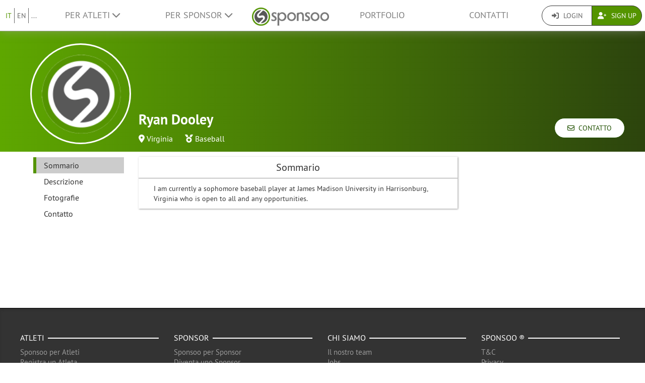

--- FILE ---
content_type: text/html; charset=UTF-8
request_url: https://www.sponsoo.com/p/ryandooley?&_locale=it
body_size: 8129
content:

    
<!DOCTYPE html>
<html lang="it">
<head>
    <meta charset="utf-8"/>
    <meta http-equiv="X-UA-Compatible" content="IE=edge"/>
    <meta name="viewport" content="width=device-width, initial-scale=1.0"/>
    <!-- Google Tag Manager -->
    <script>(function(w,d,s,l,i){w[l]=w[l]||[];w[l].push({'gtm.start':
          new Date().getTime(),event:'gtm.js'});var f=d.getElementsByTagName(s)[0],
        j=d.createElement(s),dl=l!='dataLayer'?'&l='+l:'';j.async=true;j.src=
        'https://www.googletagmanager.com/gtm.js?id='+i+dl;f.parentNode.insertBefore(j,f);
      })(window,document,'script','dataLayer','GTM-PPXNR8T');</script>
    <!-- End Google Tag Manager -->
    <!-- Facebook Pixel Code -->
    <script>!function(f,b,e,v,n,t,s){if(f.fbq)return;n=f.fbq=function(){n.callMethod?n.callMethod.apply(n,arguments):n.queue.push(arguments)};if(!f._fbq)f._fbq=n;n.push=n;n.loaded=!0;n.version='2.0';n.queue=[];t=b.createElement(e);t.async=!0;t.src=v;s=b.getElementsByTagName(e)[0];s.parentNode.insertBefore(t,s)}(window,document,'script','https://connect.facebook.net/en_US/fbevents.js'); fbq('init', '1906238559549321'); fbq('track', 'PageView');</script><noscript> <img height="1" width="1" src="https://www.facebook.com/tr?id=1906238559549321&ev=PageView&noscript=1"/></noscript>
    <!-- End Facebook Pixel Code -->
            <meta name="description" content="I am currently a sophomore baseball player at James Madison University in Harrisonburg, Virginia who is open to all and any opportunities."/>
        <meta property="og:description" content="I am currently a sophomore baseball player at James Madison University in Harrisonburg, Virginia who is open to all and any opportunities.">
    
                <link rel="canonical" href="https://www.sponsoo.com/p/ryandooley"/>
    
    
        <meta property="og:title" content="Ryan Dooley - Profilo di sponsorizzazione - Sponsoo"/>
    <meta property="og:image" content="/uploads/documents/ryandooley/2021-12-30-ff01329ba347e76df83dfc98a0b6e494.jpeg"/>

    <title>Ryan Dooley - Profilo di sponsorizzazione | Sponsoo</title>

                <link rel="apple-touch-icon" type="image/png" href="/apple-touch-icon-57x57.png"/>
                    <link rel="apple-touch-icon" type="image/png" sizes="76x76" href="/apple-touch-icon-76x76.png"/>
                    <link rel="apple-touch-icon" type="image/png" sizes="120x120" href="/apple-touch-icon-120x120.png"/>
                    <link rel="apple-touch-icon" type="image/png" sizes="152x152" href="/apple-touch-icon-152x152.png"/>
                <link rel="icon" type="image/x-icon" href="/favicon.ico"/>
    
                <link rel="stylesheet" type="text/css" href="/dashboard/sponsoo.css?cf5247723e"/>
    
    <!--[if lt IE 9]>
    <script src="https://oss.maxcdn.com/html5shiv/3.7.2/html5shiv.min.js"></script>
    <script src="https://oss.maxcdn.com/respond/1.4.2/respond.min.js"></script>
    <![endif]-->

                <link rel="alternate" hreflang="de-DE" href="https://www.sponsoo.de/p/ryandooley"/>
            <link rel="alternate" hreflang="de-at" href="https://www.sponsoo.at/p/ryandooley"/>
            <link rel="alternate" hreflang="de-ch" href="https://www.sponsoo.ch/p/ryandooley"/>
            <link rel="alternate" hreflang="en-CN" href="https://www.sponsoo.asia/p/ryandooley"/>
            <link rel="alternate" hreflang="en-IL" href="https://www.sponsoo.co.il/p/ryandooley"/>
            <link rel="alternate" hreflang="en-DK" href="https://www.sponsoo.dk/p/ryandooley"/>
            <link rel="alternate" hreflang="en-HU" href="https://www.sponsoo.hu/p/ryandooley"/>
            <link rel="alternate" hreflang="en-IN" href="https://www.sponsoo.in/p/ryandooley"/>
            <link rel="alternate" hreflang="en-PL" href="https://www.sponsoo.pl/p/ryandooley"/>
            <link rel="alternate" hreflang="en-RS" href="https://www.sponsoo.rs/p/ryandooley"/>
            <link rel="alternate" hreflang="en-SE" href="https://www.sponsoo.se/p/ryandooley"/>
            <link rel="alternate" hreflang="en-SI" href="https://www.sponsoo.si/p/ryandooley"/>
            <link rel="alternate" hreflang="en-RU" href="https://www.sponsoo.ru/p/ryandooley"/>
    
</head>
<body data-ngapp="sponsoo">
<!-- Google Tag Manager (noscript) -->
<noscript>
    <iframe src="https://www.googletagmanager.com/ns.html?id=GTM-PPXNR8T" height="0" width="0" style="display:none;visibility:hidden"></iframe>
</noscript>
<!-- End Google Tag Manager (noscript) -->

    


<script type="text/javascript">
  window.addEventListener('load', function () {
    var navbar = [].slice.call(document.querySelectorAll('.navbar'));

    navbar.forEach(function (navigation) {
      var trigger = [].slice.call(navigation.querySelectorAll('.navbar-burger-trigger'));

      trigger.forEach(function (trigger) {
        trigger.addEventListener('click', function () {
          var menu = navigation.querySelector('.navbar-menu');
          menu.classList.toggle('is-active');
        });
      });
    });
  });
</script>

<div class="page-navigation">
    <nav class="navbar">
                <div class="navbar-brand is-hidden-desktop">

                                    <a class="navbar-brand" href="/" title="Torna al menù principale">
                <img src="/assets/bundles/sponsoowebsite/sponsoo_logo-c14477ec06734b0f4bc10e69235ed817.png" alt="Sponsoo Logo">
            </a>

                        <div class="navbar-burger">
                <button click.delegate="toggleBurgerMenu()" class="navbar-burger-trigger">
                    <span class="fa fa-bars"></span>
                </button>
            </div>
        </div>

        <div class="navbar-menu">
                                        <div class="navbar-item is-narrow">
                    <ul class="level is-separated">
                                                    <li class="level-item"><a class="is-active" href="/p/ryandooley?&amp;_locale=it">IT</a></li>
                            <li class="level-item"><a href="/p/ryandooley?&amp;_locale=en">EN</a></li>
                                                <li class="level-item">
                            <a href="#" data-toggle="dropdown">...</a>
                            <ul class="dropdown-menu dropdown-list-no-border" role="menu">
                                                                        <li><a class="" href="/p/ryandooley?&amp;_locale=en">English</a></li>

                                                                        <li><a class="" href="/p/ryandooley?&amp;_locale=de">Deutsch</a></li>

                                                                        <li><a class="" href="/p/ryandooley?&amp;_locale=es">Español</a></li>

                                                                        <li><a class="" href="/p/ryandooley?&amp;_locale=fr">Français</a></li>

                                                                        <li><a class="" href="/p/ryandooley?&amp;_locale=fi">Suomi</a></li>

                                                                        <li><a class="is-active" href="/p/ryandooley?&amp;_locale=it">Italiano</a></li>

                                                                        <li><a class="" href="/p/ryandooley?&amp;_locale=ar">عربى</a></li>

                                                            </ul>
                        </li>
                    </ul>
                </div>
                                    <div class="navbar-item">
                <ul class="navbar-links">
                    
                                                <li class="navbar-link">
                            <a href="#" class="dropdown-toggle" data-toggle="dropdown">
                                Per Atleti <span class="fa fa-chevron-down"></span>
                            </a>

                                                        <ul class="dropdown-menu" role="menu">
                                <li><a href="/atleta">Ulteriori informazioni</a></li>
                                <li><a href="/it/athlete/prices">Listino prezzi per Atleti</a></li>

                                                                <li>
                                    <a href="/aiuto/per-atleti">
                                        FAQ per Atleti
                                    </a>
                                </li>
                            </ul>
                        </li>

                                                <li class="navbar-link">
                            <a href="#" class="dropdown-toggle" data-toggle="dropdown">
                                Per Sponsor <span class="fa fa-chevron-down"></span>
                            </a>

                                                        <ul class="dropdown-menu" role="menu">
                                <li><a href="/it/sponsor">Ulteriori informazioni</a></li>

                                                                <li>
                                    <a href="/aiuto/per-sponsor">
                                        FAQ per Sponsor
                                    </a>
                                </li>
                                <li><a href="/it/portfolio">Offerte</a></li>
                            </ul>
                        </li>
                    
                                        <li class="is-visible-desktop">
                        <a href="/" title="Torna al menù principale">
                            <img src="/assets/bundles/sponsoowebsite/sponsoo_logo-c14477ec06734b0f4bc10e69235ed817.png" alt="Sponsoo Logo">
                        </a>
                    </li>
                                        <li class="navbar-link">
                                                    <a class="nav-link" href="/it/portfolio">Portfolio</a>
                                            </li>
                                        <li class="navbar-link">
                        <a class="nav-link" href="/contatti">Contatti</a>
                    </li>
                </ul>
            </div>

                        <div class="navbar-item is-narrow">
                                    <div class="btn-group" role="group">
                                                <a href="#modal-login" data-toggle="modal" class="btn log-reg-buttons">
                            <span class="fa fa-sign-in"></span>
                            Login
                        </a>
                                                <a href="/register" class="btn btn-green log-reg-buttons" style="color: #fff;">
                            <span class="fa fa-user-plus"></span>
                            Sign Up
                        </a>
                    </div>
                            </div>
        </div>

    </nav>
</div>

        <div id="content">
                
                        <div ng-controller="ProfilePageController as page" data-sponsoree="{&quot;userRole&quot;:0,&quot;accessRight&quot;:&quot;read_public&quot;,&quot;address&quot;:{&quot;country&quot;:&quot;US&quot;,&quot;lat&quot;:38.4489,&quot;lng&quot;:-78.8714,&quot;locality&quot;:&quot;Virginia&quot;,&quot;postbox&quot;:null,&quot;recipient&quot;:null,&quot;region&quot;:null,&quot;street&quot;:null,&quot;supplement&quot;:null,&quot;zipcode&quot;:&quot;22801&quot;},&quot;ageClass&quot;:null,&quot;ageGroup&quot;:null,&quot;birthdate&quot;:null,&quot;contactPerson&quot;:{&quot;firstName&quot;:&quot;Ryan&quot;,&quot;lastName&quot;:&quot;Dooley&quot;,&quot;organizationPosition&quot;:null,&quot;salutation&quot;:&quot;m&quot;,&quot;title&quot;:null},&quot;description&quot;:null,&quot;email&quot;:&quot;ryandooley2001@gmail.com&quot;,&quot;fax&quot;:null,&quot;gender&quot;:null,&quot;highlightImagePath&quot;:null,&quot;highlightImageWebPath&quot;:null,&quot;homepageDesktopImagePath&quot;:null,&quot;homepageDesktopImageWebPath&quot;:null,&quot;homepageMobileImagePath&quot;:null,&quot;homepageMobileImageWebPath&quot;:null,&quot;href&quot;:&quot;https:\/\/www.sponsoo.com\/p\/ryandooley&quot;,&quot;invoiceDetails&quot;:null,&quot;keyFigures&quot;:null,&quot;locale&quot;:null,&quot;locales&quot;:[&quot;en&quot;,&quot;de&quot;],&quot;locality&quot;:&quot;Virginia&quot;,&quot;logoPath&quot;:&quot;https:\/\/www.sponsoo.com\/bundles\/sponsooadmin\/img\/default-logo.jpg&quot;,&quot;logoWebPath&quot;:null,&quot;memberCount&quot;:null,&quot;name&quot;:&quot;Ryan Dooley&quot;,&quot;phone&quot;:&quot;7034630530&quot;,&quot;privacy&quot;:&quot;full_public&quot;,&quot;privacyStr&quot;:&quot;Pubblico&quot;,&quot;searchString&quot;:&quot;ryandooley&quot;,&quot;shortName&quot;:null,&quot;shortcut&quot;:null,&quot;sponsorText&quot;:null,&quot;sports&quot;:[],&quot;successes&quot;:null,&quot;summary&quot;:&quot;I am currently a sophomore baseball player at James Madison University in Harrisonburg, Virginia who is open to all and any opportunities.&quot;,&quot;type&quot;:&quot;athlete&quot;,&quot;typeStr&quot;:&quot;Atleta&quot;,&quot;url&quot;:&quot;ryandooley&quot;,&quot;usage&quot;:null,&quot;uuid&quot;:&quot;c9ccd1c9-b63e-4717-ac92-71d70d71458f&quot;}">
                        <section vocab="http://schema.org/" >
                
<section id="profile-teaser"
         class="profile-teaser-sponsoree
         profile-teaser
         "
         >
</section>
<div class="profile-teaser-sponsoree profile-teaser-header-bg" style="height: 90px;"></div>
                <meta name="productID" content="22565">
                <section class="profile-container">

                                        <section id="section-profile-logo">
                        <div>
                            <img property="logo" src="https://www.sponsoo.com/media/cache/profile_thumbnail/bundles/sponsooadmin/img/sponsoo-logo-square.png" srcset="https://www.sponsoo.com/media/cache/profile_thumbnail_2x/bundles/sponsooadmin/img/sponsoo-logo-square.png 2x">
                        </div>
                    </section>

                                        <section id="section-profile-header">
                        <div>
    <h1 property="name" class="profile-name">
        Ryan Dooley
            </h1>

            <span class="profile-property">
                                            <span class="fas fa-map-marker-alt"></span>&nbsp;<a
                    href="https://www.sponsoo.com/it/portfolio/map?zipcode=38.4489000,-78.8714000,1565055&amp;showProfile=ryandooley"
                    target="_blank" rel="nofollow noreferrer noopener">Virginia</a>
                            </span>
    
            <span class="profile-property" property="category">
                            <span class="fas fa-medal"></span>
                            <a href="/sport/Baseball">Baseball</a>                    </span>
    
    </div>
<div class="right-corner">
            <a href="/p/ryandooley/contact" class="btn btn-default btn-header">
            <span class="far fa-envelope"></span>&nbsp;
            Contatto
        </a>
    </div>
                    </section>

                                        <section id="section-profile-sidebar">
                        

<script>
    let styleSidebarLinks = function(el)  {
      removeClassNames();
      el.classList.add('li-active');
    }
    let removeClassNames = function() {
      let listElements = document.getElementsByClassName("profile-sidebar-link");
        for (let i= 0; i < listElements.length; i++) {
            listElements[i].classList.remove('li-active');
        }
      let initialContent = document.getElementById('initial-content');
      if (initialContent) {
        initialContent.parentElement.removeChild(initialContent);
      }
    }
</script>

<nav class="navbar navbar-expand-lg profile-sidebar">
    <ul class="nav collapse navbar-collapse" id="profile-sidebar">
                                <li>
        <a
            id="profile-sidebar-link-profile_index"
            class="profile-sidebar-link  li-active"
            href="/p/ryandooley"
        >
            Sommario</a>
    </li>

                                <li>
        <a
            id="profile-sidebar-link-profile_about"
            class="profile-sidebar-link "
            href="/p/ryandooley/about"
        >
            Descrizione</a>
    </li>

                                <li>
        <a
            id="profile-sidebar-link-profile_photos"
            class="profile-sidebar-link "
            href="/p/ryandooley/photos"
        >
            Fotografie</a>
    </li>

                                <li>
        <a
            id="profile-sidebar-link-profile_contact"
            class="profile-sidebar-link "
            href="/p/ryandooley/contact"
        >
            Contatto</a>
    </li>

        
    </ul>
</nav>
                    </section>


                                        <section id="section-main-content">
                        <div ng-include="template"></div>
                        <div id="initial-content">
                                <div class="overview-container">
    <div id="content-feed">
        

<section id="profile-about">
                
                        <div class="box-shadow main-content-box">
                                <div>
                    <h2 class="main-content-box-h2">
                        Sommario
                    </h2>
                    <div class="profile-contents main-content-box-content">
                        <div class='externalize'>I am currently a sophomore baseball player at James Madison University in Harrisonburg, Virginia who is open to all and any opportunities.</div>
                    </div>
                </div>
            </div>
                                                
    </section>
    </div>
    <div id="content-infos">
        

<section>

    
    
    
                
    
    
</section>
    </div>
</div>
                        </div>
                    </section>
                </section>
            </section>
        
     
    
    </div>
    <!--/#content -->

    

<footer>
    <div class="container">
        <div class="row footer-row">
            <div class="col-md-3 col-sm-6" style="position: relative;">
                <hr class="footer-hr-top">
                <h4>
                    <a href="/atleta">Atleti</a>
                </h4>
                <ul class="footer-links">
                    <li><a href="/atleta">Sponsoo per Atleti</a></li>
                    <li>
                        <a href="/register">Registra un Atleta</a>
                    </li>
                    <li>
                        <a href="/register">Registra una Squadra</a>
                    </li>
                    <li>
                        <a href="/register">Registra un Club</a>
                    </li>
                    <li>
                        <a href="/register">Registra un Associazione</a>
                    </li>
                    <li><a href="/aiuto/per-atleti">FAQ per Atleti</a></li>
                    <li><a href="/olimpiadi">Atleti olimpici</a></li>
                    <li><a href="/it/ncaa">College Athletes</a></li>
                                    </ul>
            </div>
            <!--/.col-md-3 -->

            <div class="col-md-3 col-sm-6" style="position: relative;">
                <hr class="footer-hr-top">
                <h4>
                    <a href="/it/sponsor">Sponsor</a>
                </h4>
                <ul class="footer-links">
                    <li><a href="/it/sponsor">Sponsoo per Sponsor</a></li>
                    <li><a href="/register">Diventa uno Sponsor</a></li>
                    <li><a href="/aiuto/per-sponsor">FAQ per Sponsor</a></li>
                </ul>
            </div>
            <!--/.col-md-3 -->

            <div class="col-md-3 col-sm-6" style="position: relative;">
                <hr class="footer-hr-top">
                <h4>
                    <a href="/it/about">Chi siamo</a>
                </h4>
                <ul class="footer-links">
                    <li><a href="/it/about">Il nostro team</a></li>
                    <li><a href="/it/jobs">Jobs</a></li>
                                        <li><a href="/notizie">Comunicati stampa</a></li>
                    <li><a href="/it/investor-relations">Relazioni con gli investitori</a></li>
                    <li><a href="https://blog.sponsoo.com" target="_blank" rel="noreferrer noopener" title="Sponsoo Blog">Blog</a></li>
                    <li><a href="/it/newsletter">Newsletter</a></li>
                    <li><a href="/glossario">Glossario</a></li>
                    <li><a href="https://www.f6s.com/sponsoo" target="_blank" rel="noreferrer noopener">F6S</a></li>
                    <li><a href="https://www.crunchbase.com/organization/sponsoo" target="_blank" rel="noreferrer noopener">Crunchbase</a></li>
                </ul>
            </div>
            <!--/.col-md-3 -->

            <div class="col-md-3 col-sm-6" style="position: relative;">
                <hr class="footer-hr-top">
                <h4>
                    <a href="/">Sponsoo &reg;</a>
                </h4>
                <ul class="footer-links">
                    <li><a href="/termini-e-condizioni">T&amp;C</a></li>
                    <li><a href="/it/privacy">Privacy</a></li>
                    <li><a href="/it/imprint">Impressum</a></li>
                    <li><a href="/contatti">Conttati</a></li>
                    <li><a href="/aiuto">FAQ</a></li>
                    <li><a href="https://docs.google.com/forms/d/1WA0K5zjOYEL6VPwOeDnTDmGeOgYxHqR3AXlYYtSgtF8/viewform" target="_blank" rel="noreferrer noopener">Feedback</a>
                    </li>
                    <li><a href="/en/s/sponsoo-agent"
                           target="_blank" rel="noreferrer noopener">Programma per agenti di vendita</a></li>
                                    </ul>
            </div>
            <!--/.col-md-3 -->

        </div>
        <!--/.row -->
        <div class="row footer-row">
            <div class="col-md-3 col-sm-6" style="position: relative;">
                <hr class="footer-hr-top">
                <h4>
                    <a href="/it/portfolio">Sponsorizzazione locale</a>
                </h4>
                <ul class="footer-links">
                                            <li><a href="/sponsorizzazioni/roma">Sponsorizzazione sportiva a Roma</a></li>
                                    </ul>
            </div>
            
            <div class="col-md-3 col-sm-6" style="position: relative;">
                <hr class="footer-hr-top">
                <h4>
                    <a href="/it/portfolio">Sport</a>
                </h4>
                <ul class="footer-links">
                                            <li><a href="/sport/motorsport">Sponsorizzazione per Motorsport</a></li>
                                            <li><a href="/sport/basketball">Sponsorizzazione per Basketball</a></li>
                                            <li><a href="/sport/beachvolleyball">Sponsorizzazione per Beachvolleyball</a></li>
                                            <li><a href="/sport/calcio">Sponsorizzazione per Calcio</a></li>
                                            <li><a href="/sport/golf">Sponsorizzazione per Golf</a></li>
                                            <li><a href="/sport/pallamano">Sponsorizzazione per Pallamano</a></li>
                                            <li><a href="/sport/atletica">Sponsorizzazione per Atletica leggera</a></li>
                                            <li><a href="/sport/equitazione">Sponsorizzazione per Equitazione</a></li>
                                            <li><a href="/sport/snowboard">Sponsorizzazione per Snowboard</a></li>
                                            <li><a href="/sport/surf">Sponsorizzazione per Surf</a></li>
                                            <li><a href="/sport/tennis">Sponsorizzazione per Tennis</a></li>
                                            <li><a href="/sport/e-sports">Sponsorizzazione per eSports</a></li>
                                    </ul>
            </div>
                    </div>
                <hr>
        <div class="row footer-references">
            <div class="col-sm-12 col-md-9">
                <div class="footer-logos">
                    <div class="footer-logo-wrapper">
                        <h4>Conosciuti da</h4>
                        <div style="flex: 7.5019;">
                            <a href="https://www.handelsblatt.com/unternehmen/mittelstand/die-neuen-gruender-sponsoo-aufs-trikot-fertig-los/19357852.html"
                               target="_blank" rel="noreferrer noopener">
                                <img src="/assets/bundles/sponsoowebsite/img/footer_handelsblatt-9bfaa25a0c66d2ce64692463d81e9f68.png" alt="Handelsblatt" style="width: 80%; height: auto;">
                            </a>
                        </div>
                        <div style="flex: 3.8168;">
                            <a href="https://www.welt.de/print/die_welt/hamburg/article149883338/Das-Ebay-fuers-Sportsponsoring.html" target="_blank" rel="noreferrer noopener">
                                <img src="/assets/bundles/sponsoowebsite/img/footer_welt-0c759151ab645f9746bb491b5132b58c.png" alt="Welt" style="width: 80%; height: auto;">
                            </a>
                        </div>
                        <div style="flex: 5.06;">
                            <a href="https://sports.vice.com/de/article/gv4vxx/sponsoo-will-der-robin-hood-der-sportvermarktung-werden-569" target="_blank" rel="noreferrer noopener">
                                <img src="/assets/bundles/sponsoowebsite/img/footer_vice-e0a0174f74214b3336bf45ef3838c17e.png" alt="Vice" style="width: 80%; height: auto;">
                            </a>
                        </div>
                    </div>
                    <div class="footer-logo-wrapper">
                        <h4>Supportati da</h4>
                        <div style="flex: 3.8168">
                            <a href="http://teams.speedupeurope.eu/" target="_blank" rel="noreferrer noopener">
                                <img src="/assets/bundles/sponsoowebsite/img/footer_ec-836fab7b77e33fe376ea3e3c25d75815.png" alt="European Commission" style="width: 80%; height: auto;">
                            </a>
                        </div>
                        <div style="flex: 3.7324">
                            <a href="http://www.bafa.de/DE/Wirtschafts_Mittelstandsfoerderung/Beratung_Finanzierung/Invest/invest_node.html" target="_blank" rel="noreferrer noopener">
                                <img src="/assets/bundles/sponsoowebsite/img/footer_bafa-aac9aa9870c028c7ad14f092724269c9.png" alt="INVEST - Bundesamt für Wirtschaft und Ausfuhrkontrolle"
                                     style="width: 80%; height: auto;">
                            </a>
                        </div>
                    </div>
                </div>
            </div>
            <div class="col-sm-12 col-md-3">
                <div class="footer-sm-wrapper">
                    <h4>Seguici</h4>
                    <ul class="footer-social-media">
                        <li><a href="https://www.facebook.com/sponsoo" target="_blank" rel="noreferrer noopener"><span class="fab fa-facebook-square"></span></a></li>
                        <li><a href="https://www.instagram.com/sponsoo" target="_blank" rel="noreferrer noopener"><span class="fab fa-instagram"></span></a></li>
                        <li><a href="https://twitter.com/sponsoo1337" target="_blank" rel="noreferrer noopener"><span class="fab fa-twitter-square"></span></a></li>
                        <li><a href="https://www.youtube.com/c/SponsooDeutschland" target="_blank" rel="noreferrer noopener"><span class="fab fa-youtube-square"></span></a></li>
                        <li><a href="https://plus.google.com/+SponsooDeutschland" target="_blank" rel="noreferrer noopener"><span class="fab fa-google-plus-square"></span></a></li>
                        <li><a href="https://www.linkedin.com/company/sponsoo" target="_blank" rel="noreferrer noopener"><span class="fab fa-linkedin"></span></a></li>
                        <li><a href="https://www.xing.com/companies/sponsoo" target="_blank" rel="noreferrer noopener"><span class="fab fa-xing-square"></span></a></li>
                    </ul>
                </div>
            </div>
        </div>
                <hr>
        <div class="footer-copyright text-center">
            © 2014-2026 Sponsoo GmbH | made with ♡ in Hamburg
            </span>
        </div>
    </div>
    </footer>


<form action="/login_check" method="post" role="form">
    <div class="modal" id="modal-login">
        <div class="modal-dialog modal-dialog-login">
            <div class="modal-content">
                <div class="modal-header">
                    <input type="hidden" name="_csrf_token" value="fad703a306ca25b787ff07.tRsnVliDWS595s6sGlzdB4xavRlTdBGv0B2ATFTuqms.8X9-OQ_zE2E4rafObS-XUPQginxnIGj-5F_vBjjXzUb8VGQPIsgXXyff-g"/>

                    <input type="hidden" name="_target_path" value="/login/sync?url=ryandooley&amp;redirectTo=/p/ryandooley?%26_locale%3Dit"/>

                    <div class="form-group">
                        <label for="username">Nome utente o E-Mail</label>
                        <input type="text" class="form-control" id="username" name="_username" value="" required="required"/>
                    </div>

                    <div class="form-group">
                        <label for="password">Password</label>
                        <input type="password" class="form-control" id="password" name="_password" required="required"/>
                    </div>

                    <div class="checkbox">
                        <label for="remember_me">
                            <input type="checkbox" id="remember_me" name="_remember_me" checked/>
                            Ricordami
                        </label>
                    </div>

                    <div class="form-group">
                        <div class="controls">
                            <a href="/resetting/request">Password dimenticata</a>
                        </div>
                    </div>

                    <div class="form-group">
                        <div class="controls">
                            <a href="/register">Non ho ancora un account.</a>
                        </div>
                    </div>
                </div>
                <div class="modal-body text-right">
                    <button type="button" class="btn btn-default" data-dismiss="modal">Chiudi</button>
                    <button type="submit" id="_submit" name="_submit" class="btn btn-primary">
                        <span class="fas fa-check"></span> Accesso
                    </button>
                </div>
                <div class="modal-footer">
                    <ul class="social-networks">
                        <li>
                            <a href="javascript:" onclick="fb_login();" class="btn btn-lg btn-facebook btn-block">
                                <span class="fab fa-facebook prefix"></span> Accedi conFacebook
                            </a>
                        </li>

                        <li>
                            <a href="/login/google" class="btn btn-lg btn-google btn-block">
                                <span class="fab fa-google-plus prefix"></span> Accedi con Google+
                            </a>
                        </li>

                        <li>
                            <a href="/login/xing" class="btn btn-lg btn-xing btn-block">
                                <span class="fab fa-xing prefix"></span> Accedi con XING
                            </a>
                        </li>
                    </ul>
                </div>
            </div><!-- /.modal-content -->
        </div><!-- /.modal-dialog -->
    </div><!-- /.modal -->
</form>

<script type="text/ng-template" id="croppingModal.html">
    <div class="modal-header">
        <h3 class="modal-title">Cambia titolo</h3>
    </div>
    <div class="modal-body">
        <div class="row">

            <div class="col-md-5">
                <div class="form-profile-image"
                     title="Clicca per cambiare la tua immagine profilo"
                     spn-accept=".png,.gif,.jpg,.jpeg" spn-max-file-size="5242880"
                     style="width: 336px; height: 336px">
                    <img spn-cropper="croppingModal" aspect-ratio="[[ aspectRatio ]]" ng-src="[[ imageSrc ]]" />
                </div>
            </div>

            <div class="col-md-7">
                <div class="alert alert-warning"><br />
</div>

                <div class="form-tools">
                    <label>Anteprima</label>

                    <div class="row">
                        <div class="clearfix">
                            <div class="form-preview form-cover-preview preview-lg"></div>
                            <div class="form-preview form-cover-preview preview-md"></div>
                            <div class="form-preview form-cover-preview preview-sm"></div>
                        </div>
                    </div>
                </div>
            </div>

        </div>
    </div>
    <div class="modal-footer">
        <button class="btn btn-default" type="button" ng-click="cancel()">Cancella</button>
        <button class="btn btn-primary" type="button" ng-click="ok()">OK</button>
    </div>
</script>

<form role="form">
    <div class="modal" id="modal-negotiate-own-offer">
        <div class="modal-dialog">
            <div class="modal-content">
                <div class="modal-header">
                    <div class="form-group">
                        Non puoi trattare una sponsorizzazione con te stesso. Se gli sponsor cliccano su questo tasto, possono iniziare a trattare l&#039;offerta con te.
                    </div>
                </div>
                <div class="modal-body text-right">
                    <button type="button" class="btn btn-default" data-dismiss="modal">Chiudi</button>
                </div>
            </div>
        </div>
    </div>
</form>

    
        <script type="text/javascript" src="/js/jquery-3.7.1.min.js"></script>
    <script type="text/javascript" src="/js/bootstrap.min.js"></script>

    <script> window.CKEDITOR_BASEPATH = '/ckeditor/'; </script>
    <script type="text/javascript" src="/bundles/fosjsrouting/js/router.min.js" defer></script>

        <script type="text/javascript" src="/js/fos_js_routes.js?cf5247723e" defer></script>
    
    <script type="text/javascript" src="/frontend/manifest.857f62a6d45bd2127dc4.chunk.js?cf5247723e"></script>
    <script type="text/javascript" src="/frontend/ckeditor.857f62a6d45bd2127dc4.chunk.js?cf5247723e"></script>
    <script type="text/javascript" src="/frontend/vendor.857f62a6d45bd2127dc4.chunk.js?cf5247723e"></script>
    <script type="text/javascript" src="/frontend/sponsoo.857f62a6d45bd2127dc4.chunk.js?cf5247723e" defer></script>

    <script type="text/javascript" src="/js/angular.min.js" defer></script>
    <script type="text/javascript" src="/translations.js" defer></script>

    <script type="text/javascript">
    window.fbAsyncInit = function() {
        // init the FB JS SDK
        FB.init({
            appId      : '565927648327265',
            cookie     : true,
            status     : true,
            xfbml      : true,
            version    : 'v4.0'
        });
    };

    // Load the SDK asynchronously
    (function(d, s, id){
        var js, fjs = d.getElementsByTagName(s)[0];
        if (d.getElementById(id)) {return;}
        js = d.createElement(s); js.id = id;
        js.async = true;
        js.src = "//connect.facebook.net/de_DE/all.js";
        fjs.parentNode.insertBefore(js, fjs);
    }(document, 'script', 'facebook-jssdk'));

    function fb_login() {
        FB.getLoginStatus(function(response) {
            if (response.status === 'connected') {
                // connected
                document.location = "/login/facebook";
            } else {
                // not_authorized
                FB.login(function(response) {
                    if (response.authResponse) {
                        document.location = "/login/facebook";
                    }
                }, {scope: 'email'});
            }
        });
    }
</script>

    <script type="text/javascript" src="//www.googleadservices.com/pagead/conversion_async.js" charset="utf-8"></script>

            <script>
      (function(i, s, o, g, r, a, m) {
        i['GoogleAnalyticsObject'] = r;
        i[r] = i[r] || function() {
          (i[r].q = i[r].q || []).push(arguments)
        }, i[r].l = 1 * new Date();
        a = s.createElement(o),
          m = s.getElementsByTagName(o)[0];
        a.async = 1;
        a.src   = g;
        m.parentNode.insertBefore(a, m)
      })(window, document, 'script', '//www.google-analytics.com/analytics.js', 'ga');
      ga('create', 'UA-55165357-1', 'auto');
      ga('require', 'linkid', 'linkid.js');
      ga('send', 'pageview');
    </script>

            

        Fancybox.bind("[data-fancybox]", {
    // Your custom options
    });
<!-- EOF -->
</body>
</html>
